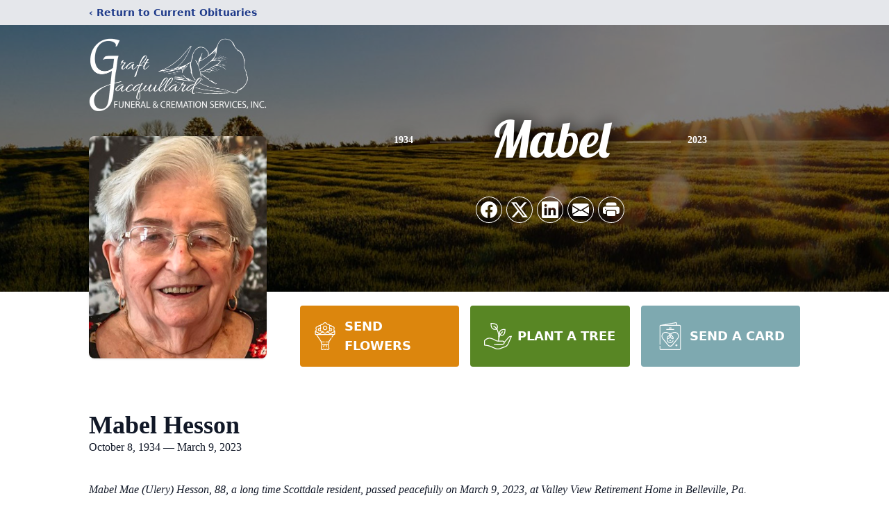

--- FILE ---
content_type: text/html; charset=utf-8
request_url: https://www.google.com/recaptcha/enterprise/anchor?ar=1&k=6LdH0QglAAAAAMhFS9lDeO78G9f79TQOlrxBNmm6&co=aHR0cHM6Ly93d3cuZ2pmdW5lcmFsLmNvbTo0NDM.&hl=en&type=image&v=PoyoqOPhxBO7pBk68S4YbpHZ&theme=light&size=invisible&badge=bottomright&anchor-ms=20000&execute-ms=30000&cb=sdj1k9xep6bd
body_size: 48598
content:
<!DOCTYPE HTML><html dir="ltr" lang="en"><head><meta http-equiv="Content-Type" content="text/html; charset=UTF-8">
<meta http-equiv="X-UA-Compatible" content="IE=edge">
<title>reCAPTCHA</title>
<style type="text/css">
/* cyrillic-ext */
@font-face {
  font-family: 'Roboto';
  font-style: normal;
  font-weight: 400;
  font-stretch: 100%;
  src: url(//fonts.gstatic.com/s/roboto/v48/KFO7CnqEu92Fr1ME7kSn66aGLdTylUAMa3GUBHMdazTgWw.woff2) format('woff2');
  unicode-range: U+0460-052F, U+1C80-1C8A, U+20B4, U+2DE0-2DFF, U+A640-A69F, U+FE2E-FE2F;
}
/* cyrillic */
@font-face {
  font-family: 'Roboto';
  font-style: normal;
  font-weight: 400;
  font-stretch: 100%;
  src: url(//fonts.gstatic.com/s/roboto/v48/KFO7CnqEu92Fr1ME7kSn66aGLdTylUAMa3iUBHMdazTgWw.woff2) format('woff2');
  unicode-range: U+0301, U+0400-045F, U+0490-0491, U+04B0-04B1, U+2116;
}
/* greek-ext */
@font-face {
  font-family: 'Roboto';
  font-style: normal;
  font-weight: 400;
  font-stretch: 100%;
  src: url(//fonts.gstatic.com/s/roboto/v48/KFO7CnqEu92Fr1ME7kSn66aGLdTylUAMa3CUBHMdazTgWw.woff2) format('woff2');
  unicode-range: U+1F00-1FFF;
}
/* greek */
@font-face {
  font-family: 'Roboto';
  font-style: normal;
  font-weight: 400;
  font-stretch: 100%;
  src: url(//fonts.gstatic.com/s/roboto/v48/KFO7CnqEu92Fr1ME7kSn66aGLdTylUAMa3-UBHMdazTgWw.woff2) format('woff2');
  unicode-range: U+0370-0377, U+037A-037F, U+0384-038A, U+038C, U+038E-03A1, U+03A3-03FF;
}
/* math */
@font-face {
  font-family: 'Roboto';
  font-style: normal;
  font-weight: 400;
  font-stretch: 100%;
  src: url(//fonts.gstatic.com/s/roboto/v48/KFO7CnqEu92Fr1ME7kSn66aGLdTylUAMawCUBHMdazTgWw.woff2) format('woff2');
  unicode-range: U+0302-0303, U+0305, U+0307-0308, U+0310, U+0312, U+0315, U+031A, U+0326-0327, U+032C, U+032F-0330, U+0332-0333, U+0338, U+033A, U+0346, U+034D, U+0391-03A1, U+03A3-03A9, U+03B1-03C9, U+03D1, U+03D5-03D6, U+03F0-03F1, U+03F4-03F5, U+2016-2017, U+2034-2038, U+203C, U+2040, U+2043, U+2047, U+2050, U+2057, U+205F, U+2070-2071, U+2074-208E, U+2090-209C, U+20D0-20DC, U+20E1, U+20E5-20EF, U+2100-2112, U+2114-2115, U+2117-2121, U+2123-214F, U+2190, U+2192, U+2194-21AE, U+21B0-21E5, U+21F1-21F2, U+21F4-2211, U+2213-2214, U+2216-22FF, U+2308-230B, U+2310, U+2319, U+231C-2321, U+2336-237A, U+237C, U+2395, U+239B-23B7, U+23D0, U+23DC-23E1, U+2474-2475, U+25AF, U+25B3, U+25B7, U+25BD, U+25C1, U+25CA, U+25CC, U+25FB, U+266D-266F, U+27C0-27FF, U+2900-2AFF, U+2B0E-2B11, U+2B30-2B4C, U+2BFE, U+3030, U+FF5B, U+FF5D, U+1D400-1D7FF, U+1EE00-1EEFF;
}
/* symbols */
@font-face {
  font-family: 'Roboto';
  font-style: normal;
  font-weight: 400;
  font-stretch: 100%;
  src: url(//fonts.gstatic.com/s/roboto/v48/KFO7CnqEu92Fr1ME7kSn66aGLdTylUAMaxKUBHMdazTgWw.woff2) format('woff2');
  unicode-range: U+0001-000C, U+000E-001F, U+007F-009F, U+20DD-20E0, U+20E2-20E4, U+2150-218F, U+2190, U+2192, U+2194-2199, U+21AF, U+21E6-21F0, U+21F3, U+2218-2219, U+2299, U+22C4-22C6, U+2300-243F, U+2440-244A, U+2460-24FF, U+25A0-27BF, U+2800-28FF, U+2921-2922, U+2981, U+29BF, U+29EB, U+2B00-2BFF, U+4DC0-4DFF, U+FFF9-FFFB, U+10140-1018E, U+10190-1019C, U+101A0, U+101D0-101FD, U+102E0-102FB, U+10E60-10E7E, U+1D2C0-1D2D3, U+1D2E0-1D37F, U+1F000-1F0FF, U+1F100-1F1AD, U+1F1E6-1F1FF, U+1F30D-1F30F, U+1F315, U+1F31C, U+1F31E, U+1F320-1F32C, U+1F336, U+1F378, U+1F37D, U+1F382, U+1F393-1F39F, U+1F3A7-1F3A8, U+1F3AC-1F3AF, U+1F3C2, U+1F3C4-1F3C6, U+1F3CA-1F3CE, U+1F3D4-1F3E0, U+1F3ED, U+1F3F1-1F3F3, U+1F3F5-1F3F7, U+1F408, U+1F415, U+1F41F, U+1F426, U+1F43F, U+1F441-1F442, U+1F444, U+1F446-1F449, U+1F44C-1F44E, U+1F453, U+1F46A, U+1F47D, U+1F4A3, U+1F4B0, U+1F4B3, U+1F4B9, U+1F4BB, U+1F4BF, U+1F4C8-1F4CB, U+1F4D6, U+1F4DA, U+1F4DF, U+1F4E3-1F4E6, U+1F4EA-1F4ED, U+1F4F7, U+1F4F9-1F4FB, U+1F4FD-1F4FE, U+1F503, U+1F507-1F50B, U+1F50D, U+1F512-1F513, U+1F53E-1F54A, U+1F54F-1F5FA, U+1F610, U+1F650-1F67F, U+1F687, U+1F68D, U+1F691, U+1F694, U+1F698, U+1F6AD, U+1F6B2, U+1F6B9-1F6BA, U+1F6BC, U+1F6C6-1F6CF, U+1F6D3-1F6D7, U+1F6E0-1F6EA, U+1F6F0-1F6F3, U+1F6F7-1F6FC, U+1F700-1F7FF, U+1F800-1F80B, U+1F810-1F847, U+1F850-1F859, U+1F860-1F887, U+1F890-1F8AD, U+1F8B0-1F8BB, U+1F8C0-1F8C1, U+1F900-1F90B, U+1F93B, U+1F946, U+1F984, U+1F996, U+1F9E9, U+1FA00-1FA6F, U+1FA70-1FA7C, U+1FA80-1FA89, U+1FA8F-1FAC6, U+1FACE-1FADC, U+1FADF-1FAE9, U+1FAF0-1FAF8, U+1FB00-1FBFF;
}
/* vietnamese */
@font-face {
  font-family: 'Roboto';
  font-style: normal;
  font-weight: 400;
  font-stretch: 100%;
  src: url(//fonts.gstatic.com/s/roboto/v48/KFO7CnqEu92Fr1ME7kSn66aGLdTylUAMa3OUBHMdazTgWw.woff2) format('woff2');
  unicode-range: U+0102-0103, U+0110-0111, U+0128-0129, U+0168-0169, U+01A0-01A1, U+01AF-01B0, U+0300-0301, U+0303-0304, U+0308-0309, U+0323, U+0329, U+1EA0-1EF9, U+20AB;
}
/* latin-ext */
@font-face {
  font-family: 'Roboto';
  font-style: normal;
  font-weight: 400;
  font-stretch: 100%;
  src: url(//fonts.gstatic.com/s/roboto/v48/KFO7CnqEu92Fr1ME7kSn66aGLdTylUAMa3KUBHMdazTgWw.woff2) format('woff2');
  unicode-range: U+0100-02BA, U+02BD-02C5, U+02C7-02CC, U+02CE-02D7, U+02DD-02FF, U+0304, U+0308, U+0329, U+1D00-1DBF, U+1E00-1E9F, U+1EF2-1EFF, U+2020, U+20A0-20AB, U+20AD-20C0, U+2113, U+2C60-2C7F, U+A720-A7FF;
}
/* latin */
@font-face {
  font-family: 'Roboto';
  font-style: normal;
  font-weight: 400;
  font-stretch: 100%;
  src: url(//fonts.gstatic.com/s/roboto/v48/KFO7CnqEu92Fr1ME7kSn66aGLdTylUAMa3yUBHMdazQ.woff2) format('woff2');
  unicode-range: U+0000-00FF, U+0131, U+0152-0153, U+02BB-02BC, U+02C6, U+02DA, U+02DC, U+0304, U+0308, U+0329, U+2000-206F, U+20AC, U+2122, U+2191, U+2193, U+2212, U+2215, U+FEFF, U+FFFD;
}
/* cyrillic-ext */
@font-face {
  font-family: 'Roboto';
  font-style: normal;
  font-weight: 500;
  font-stretch: 100%;
  src: url(//fonts.gstatic.com/s/roboto/v48/KFO7CnqEu92Fr1ME7kSn66aGLdTylUAMa3GUBHMdazTgWw.woff2) format('woff2');
  unicode-range: U+0460-052F, U+1C80-1C8A, U+20B4, U+2DE0-2DFF, U+A640-A69F, U+FE2E-FE2F;
}
/* cyrillic */
@font-face {
  font-family: 'Roboto';
  font-style: normal;
  font-weight: 500;
  font-stretch: 100%;
  src: url(//fonts.gstatic.com/s/roboto/v48/KFO7CnqEu92Fr1ME7kSn66aGLdTylUAMa3iUBHMdazTgWw.woff2) format('woff2');
  unicode-range: U+0301, U+0400-045F, U+0490-0491, U+04B0-04B1, U+2116;
}
/* greek-ext */
@font-face {
  font-family: 'Roboto';
  font-style: normal;
  font-weight: 500;
  font-stretch: 100%;
  src: url(//fonts.gstatic.com/s/roboto/v48/KFO7CnqEu92Fr1ME7kSn66aGLdTylUAMa3CUBHMdazTgWw.woff2) format('woff2');
  unicode-range: U+1F00-1FFF;
}
/* greek */
@font-face {
  font-family: 'Roboto';
  font-style: normal;
  font-weight: 500;
  font-stretch: 100%;
  src: url(//fonts.gstatic.com/s/roboto/v48/KFO7CnqEu92Fr1ME7kSn66aGLdTylUAMa3-UBHMdazTgWw.woff2) format('woff2');
  unicode-range: U+0370-0377, U+037A-037F, U+0384-038A, U+038C, U+038E-03A1, U+03A3-03FF;
}
/* math */
@font-face {
  font-family: 'Roboto';
  font-style: normal;
  font-weight: 500;
  font-stretch: 100%;
  src: url(//fonts.gstatic.com/s/roboto/v48/KFO7CnqEu92Fr1ME7kSn66aGLdTylUAMawCUBHMdazTgWw.woff2) format('woff2');
  unicode-range: U+0302-0303, U+0305, U+0307-0308, U+0310, U+0312, U+0315, U+031A, U+0326-0327, U+032C, U+032F-0330, U+0332-0333, U+0338, U+033A, U+0346, U+034D, U+0391-03A1, U+03A3-03A9, U+03B1-03C9, U+03D1, U+03D5-03D6, U+03F0-03F1, U+03F4-03F5, U+2016-2017, U+2034-2038, U+203C, U+2040, U+2043, U+2047, U+2050, U+2057, U+205F, U+2070-2071, U+2074-208E, U+2090-209C, U+20D0-20DC, U+20E1, U+20E5-20EF, U+2100-2112, U+2114-2115, U+2117-2121, U+2123-214F, U+2190, U+2192, U+2194-21AE, U+21B0-21E5, U+21F1-21F2, U+21F4-2211, U+2213-2214, U+2216-22FF, U+2308-230B, U+2310, U+2319, U+231C-2321, U+2336-237A, U+237C, U+2395, U+239B-23B7, U+23D0, U+23DC-23E1, U+2474-2475, U+25AF, U+25B3, U+25B7, U+25BD, U+25C1, U+25CA, U+25CC, U+25FB, U+266D-266F, U+27C0-27FF, U+2900-2AFF, U+2B0E-2B11, U+2B30-2B4C, U+2BFE, U+3030, U+FF5B, U+FF5D, U+1D400-1D7FF, U+1EE00-1EEFF;
}
/* symbols */
@font-face {
  font-family: 'Roboto';
  font-style: normal;
  font-weight: 500;
  font-stretch: 100%;
  src: url(//fonts.gstatic.com/s/roboto/v48/KFO7CnqEu92Fr1ME7kSn66aGLdTylUAMaxKUBHMdazTgWw.woff2) format('woff2');
  unicode-range: U+0001-000C, U+000E-001F, U+007F-009F, U+20DD-20E0, U+20E2-20E4, U+2150-218F, U+2190, U+2192, U+2194-2199, U+21AF, U+21E6-21F0, U+21F3, U+2218-2219, U+2299, U+22C4-22C6, U+2300-243F, U+2440-244A, U+2460-24FF, U+25A0-27BF, U+2800-28FF, U+2921-2922, U+2981, U+29BF, U+29EB, U+2B00-2BFF, U+4DC0-4DFF, U+FFF9-FFFB, U+10140-1018E, U+10190-1019C, U+101A0, U+101D0-101FD, U+102E0-102FB, U+10E60-10E7E, U+1D2C0-1D2D3, U+1D2E0-1D37F, U+1F000-1F0FF, U+1F100-1F1AD, U+1F1E6-1F1FF, U+1F30D-1F30F, U+1F315, U+1F31C, U+1F31E, U+1F320-1F32C, U+1F336, U+1F378, U+1F37D, U+1F382, U+1F393-1F39F, U+1F3A7-1F3A8, U+1F3AC-1F3AF, U+1F3C2, U+1F3C4-1F3C6, U+1F3CA-1F3CE, U+1F3D4-1F3E0, U+1F3ED, U+1F3F1-1F3F3, U+1F3F5-1F3F7, U+1F408, U+1F415, U+1F41F, U+1F426, U+1F43F, U+1F441-1F442, U+1F444, U+1F446-1F449, U+1F44C-1F44E, U+1F453, U+1F46A, U+1F47D, U+1F4A3, U+1F4B0, U+1F4B3, U+1F4B9, U+1F4BB, U+1F4BF, U+1F4C8-1F4CB, U+1F4D6, U+1F4DA, U+1F4DF, U+1F4E3-1F4E6, U+1F4EA-1F4ED, U+1F4F7, U+1F4F9-1F4FB, U+1F4FD-1F4FE, U+1F503, U+1F507-1F50B, U+1F50D, U+1F512-1F513, U+1F53E-1F54A, U+1F54F-1F5FA, U+1F610, U+1F650-1F67F, U+1F687, U+1F68D, U+1F691, U+1F694, U+1F698, U+1F6AD, U+1F6B2, U+1F6B9-1F6BA, U+1F6BC, U+1F6C6-1F6CF, U+1F6D3-1F6D7, U+1F6E0-1F6EA, U+1F6F0-1F6F3, U+1F6F7-1F6FC, U+1F700-1F7FF, U+1F800-1F80B, U+1F810-1F847, U+1F850-1F859, U+1F860-1F887, U+1F890-1F8AD, U+1F8B0-1F8BB, U+1F8C0-1F8C1, U+1F900-1F90B, U+1F93B, U+1F946, U+1F984, U+1F996, U+1F9E9, U+1FA00-1FA6F, U+1FA70-1FA7C, U+1FA80-1FA89, U+1FA8F-1FAC6, U+1FACE-1FADC, U+1FADF-1FAE9, U+1FAF0-1FAF8, U+1FB00-1FBFF;
}
/* vietnamese */
@font-face {
  font-family: 'Roboto';
  font-style: normal;
  font-weight: 500;
  font-stretch: 100%;
  src: url(//fonts.gstatic.com/s/roboto/v48/KFO7CnqEu92Fr1ME7kSn66aGLdTylUAMa3OUBHMdazTgWw.woff2) format('woff2');
  unicode-range: U+0102-0103, U+0110-0111, U+0128-0129, U+0168-0169, U+01A0-01A1, U+01AF-01B0, U+0300-0301, U+0303-0304, U+0308-0309, U+0323, U+0329, U+1EA0-1EF9, U+20AB;
}
/* latin-ext */
@font-face {
  font-family: 'Roboto';
  font-style: normal;
  font-weight: 500;
  font-stretch: 100%;
  src: url(//fonts.gstatic.com/s/roboto/v48/KFO7CnqEu92Fr1ME7kSn66aGLdTylUAMa3KUBHMdazTgWw.woff2) format('woff2');
  unicode-range: U+0100-02BA, U+02BD-02C5, U+02C7-02CC, U+02CE-02D7, U+02DD-02FF, U+0304, U+0308, U+0329, U+1D00-1DBF, U+1E00-1E9F, U+1EF2-1EFF, U+2020, U+20A0-20AB, U+20AD-20C0, U+2113, U+2C60-2C7F, U+A720-A7FF;
}
/* latin */
@font-face {
  font-family: 'Roboto';
  font-style: normal;
  font-weight: 500;
  font-stretch: 100%;
  src: url(//fonts.gstatic.com/s/roboto/v48/KFO7CnqEu92Fr1ME7kSn66aGLdTylUAMa3yUBHMdazQ.woff2) format('woff2');
  unicode-range: U+0000-00FF, U+0131, U+0152-0153, U+02BB-02BC, U+02C6, U+02DA, U+02DC, U+0304, U+0308, U+0329, U+2000-206F, U+20AC, U+2122, U+2191, U+2193, U+2212, U+2215, U+FEFF, U+FFFD;
}
/* cyrillic-ext */
@font-face {
  font-family: 'Roboto';
  font-style: normal;
  font-weight: 900;
  font-stretch: 100%;
  src: url(//fonts.gstatic.com/s/roboto/v48/KFO7CnqEu92Fr1ME7kSn66aGLdTylUAMa3GUBHMdazTgWw.woff2) format('woff2');
  unicode-range: U+0460-052F, U+1C80-1C8A, U+20B4, U+2DE0-2DFF, U+A640-A69F, U+FE2E-FE2F;
}
/* cyrillic */
@font-face {
  font-family: 'Roboto';
  font-style: normal;
  font-weight: 900;
  font-stretch: 100%;
  src: url(//fonts.gstatic.com/s/roboto/v48/KFO7CnqEu92Fr1ME7kSn66aGLdTylUAMa3iUBHMdazTgWw.woff2) format('woff2');
  unicode-range: U+0301, U+0400-045F, U+0490-0491, U+04B0-04B1, U+2116;
}
/* greek-ext */
@font-face {
  font-family: 'Roboto';
  font-style: normal;
  font-weight: 900;
  font-stretch: 100%;
  src: url(//fonts.gstatic.com/s/roboto/v48/KFO7CnqEu92Fr1ME7kSn66aGLdTylUAMa3CUBHMdazTgWw.woff2) format('woff2');
  unicode-range: U+1F00-1FFF;
}
/* greek */
@font-face {
  font-family: 'Roboto';
  font-style: normal;
  font-weight: 900;
  font-stretch: 100%;
  src: url(//fonts.gstatic.com/s/roboto/v48/KFO7CnqEu92Fr1ME7kSn66aGLdTylUAMa3-UBHMdazTgWw.woff2) format('woff2');
  unicode-range: U+0370-0377, U+037A-037F, U+0384-038A, U+038C, U+038E-03A1, U+03A3-03FF;
}
/* math */
@font-face {
  font-family: 'Roboto';
  font-style: normal;
  font-weight: 900;
  font-stretch: 100%;
  src: url(//fonts.gstatic.com/s/roboto/v48/KFO7CnqEu92Fr1ME7kSn66aGLdTylUAMawCUBHMdazTgWw.woff2) format('woff2');
  unicode-range: U+0302-0303, U+0305, U+0307-0308, U+0310, U+0312, U+0315, U+031A, U+0326-0327, U+032C, U+032F-0330, U+0332-0333, U+0338, U+033A, U+0346, U+034D, U+0391-03A1, U+03A3-03A9, U+03B1-03C9, U+03D1, U+03D5-03D6, U+03F0-03F1, U+03F4-03F5, U+2016-2017, U+2034-2038, U+203C, U+2040, U+2043, U+2047, U+2050, U+2057, U+205F, U+2070-2071, U+2074-208E, U+2090-209C, U+20D0-20DC, U+20E1, U+20E5-20EF, U+2100-2112, U+2114-2115, U+2117-2121, U+2123-214F, U+2190, U+2192, U+2194-21AE, U+21B0-21E5, U+21F1-21F2, U+21F4-2211, U+2213-2214, U+2216-22FF, U+2308-230B, U+2310, U+2319, U+231C-2321, U+2336-237A, U+237C, U+2395, U+239B-23B7, U+23D0, U+23DC-23E1, U+2474-2475, U+25AF, U+25B3, U+25B7, U+25BD, U+25C1, U+25CA, U+25CC, U+25FB, U+266D-266F, U+27C0-27FF, U+2900-2AFF, U+2B0E-2B11, U+2B30-2B4C, U+2BFE, U+3030, U+FF5B, U+FF5D, U+1D400-1D7FF, U+1EE00-1EEFF;
}
/* symbols */
@font-face {
  font-family: 'Roboto';
  font-style: normal;
  font-weight: 900;
  font-stretch: 100%;
  src: url(//fonts.gstatic.com/s/roboto/v48/KFO7CnqEu92Fr1ME7kSn66aGLdTylUAMaxKUBHMdazTgWw.woff2) format('woff2');
  unicode-range: U+0001-000C, U+000E-001F, U+007F-009F, U+20DD-20E0, U+20E2-20E4, U+2150-218F, U+2190, U+2192, U+2194-2199, U+21AF, U+21E6-21F0, U+21F3, U+2218-2219, U+2299, U+22C4-22C6, U+2300-243F, U+2440-244A, U+2460-24FF, U+25A0-27BF, U+2800-28FF, U+2921-2922, U+2981, U+29BF, U+29EB, U+2B00-2BFF, U+4DC0-4DFF, U+FFF9-FFFB, U+10140-1018E, U+10190-1019C, U+101A0, U+101D0-101FD, U+102E0-102FB, U+10E60-10E7E, U+1D2C0-1D2D3, U+1D2E0-1D37F, U+1F000-1F0FF, U+1F100-1F1AD, U+1F1E6-1F1FF, U+1F30D-1F30F, U+1F315, U+1F31C, U+1F31E, U+1F320-1F32C, U+1F336, U+1F378, U+1F37D, U+1F382, U+1F393-1F39F, U+1F3A7-1F3A8, U+1F3AC-1F3AF, U+1F3C2, U+1F3C4-1F3C6, U+1F3CA-1F3CE, U+1F3D4-1F3E0, U+1F3ED, U+1F3F1-1F3F3, U+1F3F5-1F3F7, U+1F408, U+1F415, U+1F41F, U+1F426, U+1F43F, U+1F441-1F442, U+1F444, U+1F446-1F449, U+1F44C-1F44E, U+1F453, U+1F46A, U+1F47D, U+1F4A3, U+1F4B0, U+1F4B3, U+1F4B9, U+1F4BB, U+1F4BF, U+1F4C8-1F4CB, U+1F4D6, U+1F4DA, U+1F4DF, U+1F4E3-1F4E6, U+1F4EA-1F4ED, U+1F4F7, U+1F4F9-1F4FB, U+1F4FD-1F4FE, U+1F503, U+1F507-1F50B, U+1F50D, U+1F512-1F513, U+1F53E-1F54A, U+1F54F-1F5FA, U+1F610, U+1F650-1F67F, U+1F687, U+1F68D, U+1F691, U+1F694, U+1F698, U+1F6AD, U+1F6B2, U+1F6B9-1F6BA, U+1F6BC, U+1F6C6-1F6CF, U+1F6D3-1F6D7, U+1F6E0-1F6EA, U+1F6F0-1F6F3, U+1F6F7-1F6FC, U+1F700-1F7FF, U+1F800-1F80B, U+1F810-1F847, U+1F850-1F859, U+1F860-1F887, U+1F890-1F8AD, U+1F8B0-1F8BB, U+1F8C0-1F8C1, U+1F900-1F90B, U+1F93B, U+1F946, U+1F984, U+1F996, U+1F9E9, U+1FA00-1FA6F, U+1FA70-1FA7C, U+1FA80-1FA89, U+1FA8F-1FAC6, U+1FACE-1FADC, U+1FADF-1FAE9, U+1FAF0-1FAF8, U+1FB00-1FBFF;
}
/* vietnamese */
@font-face {
  font-family: 'Roboto';
  font-style: normal;
  font-weight: 900;
  font-stretch: 100%;
  src: url(//fonts.gstatic.com/s/roboto/v48/KFO7CnqEu92Fr1ME7kSn66aGLdTylUAMa3OUBHMdazTgWw.woff2) format('woff2');
  unicode-range: U+0102-0103, U+0110-0111, U+0128-0129, U+0168-0169, U+01A0-01A1, U+01AF-01B0, U+0300-0301, U+0303-0304, U+0308-0309, U+0323, U+0329, U+1EA0-1EF9, U+20AB;
}
/* latin-ext */
@font-face {
  font-family: 'Roboto';
  font-style: normal;
  font-weight: 900;
  font-stretch: 100%;
  src: url(//fonts.gstatic.com/s/roboto/v48/KFO7CnqEu92Fr1ME7kSn66aGLdTylUAMa3KUBHMdazTgWw.woff2) format('woff2');
  unicode-range: U+0100-02BA, U+02BD-02C5, U+02C7-02CC, U+02CE-02D7, U+02DD-02FF, U+0304, U+0308, U+0329, U+1D00-1DBF, U+1E00-1E9F, U+1EF2-1EFF, U+2020, U+20A0-20AB, U+20AD-20C0, U+2113, U+2C60-2C7F, U+A720-A7FF;
}
/* latin */
@font-face {
  font-family: 'Roboto';
  font-style: normal;
  font-weight: 900;
  font-stretch: 100%;
  src: url(//fonts.gstatic.com/s/roboto/v48/KFO7CnqEu92Fr1ME7kSn66aGLdTylUAMa3yUBHMdazQ.woff2) format('woff2');
  unicode-range: U+0000-00FF, U+0131, U+0152-0153, U+02BB-02BC, U+02C6, U+02DA, U+02DC, U+0304, U+0308, U+0329, U+2000-206F, U+20AC, U+2122, U+2191, U+2193, U+2212, U+2215, U+FEFF, U+FFFD;
}

</style>
<link rel="stylesheet" type="text/css" href="https://www.gstatic.com/recaptcha/releases/PoyoqOPhxBO7pBk68S4YbpHZ/styles__ltr.css">
<script nonce="du4No4HD0wuS6HdwQSyQxA" type="text/javascript">window['__recaptcha_api'] = 'https://www.google.com/recaptcha/enterprise/';</script>
<script type="text/javascript" src="https://www.gstatic.com/recaptcha/releases/PoyoqOPhxBO7pBk68S4YbpHZ/recaptcha__en.js" nonce="du4No4HD0wuS6HdwQSyQxA">
      
    </script></head>
<body><div id="rc-anchor-alert" class="rc-anchor-alert"></div>
<input type="hidden" id="recaptcha-token" value="[base64]">
<script type="text/javascript" nonce="du4No4HD0wuS6HdwQSyQxA">
      recaptcha.anchor.Main.init("[\x22ainput\x22,[\x22bgdata\x22,\x22\x22,\[base64]/[base64]/[base64]/[base64]/[base64]/[base64]/KGcoTywyNTMsTy5PKSxVRyhPLEMpKTpnKE8sMjUzLEMpLE8pKSxsKSksTykpfSxieT1mdW5jdGlvbihDLE8sdSxsKXtmb3IobD0odT1SKEMpLDApO08+MDtPLS0pbD1sPDw4fFooQyk7ZyhDLHUsbCl9LFVHPWZ1bmN0aW9uKEMsTyl7Qy5pLmxlbmd0aD4xMDQ/[base64]/[base64]/[base64]/[base64]/[base64]/[base64]/[base64]\\u003d\x22,\[base64]\\u003d\\u003d\x22,\[base64]/DqcOewpzCtcKKAhbDq2jDvcO3DMO8w65ib0UHfwXDq0lVwq/Dm0x+bMOjwrHCrcOOXh8lwrIowrDDqzrDqFQ9wo8ZTMOWMB91w7TDilDCoydcc2rCpwxhasKGLMOXwpTDi1McwoVOWcOrw6TDt8KjC8K7w7DDhsKpw4p/w6EtecKQwr/DtsKgGRlpasO/cMOIDcOHwqZ4Y01Bwpkzw60ofhYCLyTDk0V5AcKhem8JW2k/[base64]/DnEtbNixkN8Obw5tKEMO+WzYYD0ArWMKVccOzwqImw6MowodVZ8OyDMKkJ8Oic3vCuCN9w5hYw5vCv8KQVxp1dsK/[base64]/[base64]/Ci3nDr8OCN8Ogw5XDmcO6QiMNSSN/[base64]/[base64]/RMKWw53CkMKjBA/DhWtjSzPDhR/DsMKFwp7CqRzCoMKDw6vCrk3CqT/DoGtwWMO2PlUlW2nDlyUeXyAFwr/CvcO5U2xMZmHDs8KYwoAuCjMdWAHClcOewpnDi8KUw5vCrjjDu8Oiw4TCiXglwp7DucOCwrnCssKoeiTDg8K8wq5Cw7sxwrTDusO/[base64]/[base64]/[base64]/DpcKcw7FRPMK4MRQSwpZsacKRw4zDhgkEwrrDqE0two8hwrzDrcOJwrjChcKEw4TDrHBDwq3CqD0LKxbCmsKrwoQfHUFSI2bCkkXCnF9mwpRUwrbDk3EFwr3CqD/DkmXClMKgTBvDtTfDvTtiKBnCicOzeXYTw5fDhHjDvDnDqlVnw7nDl8KEwqHDgyt2w6U2EsKSKsOsw73Cv8OrX8O4ZMOJwo3CtMKwK8OnA8OVBMOtwpzCu8KUw4ApwpLDuiQfw79uwrgBw5QOwrjDuzzDmDXDp8OMwo3Cvm9Pwq7Du8OlOFV7w4/Dl2rCiyPDnX/[base64]/BHo4w6kJYC7DoMOrJRVtwqLDuXDDs8KdwozClsK6wr7DnMKQIsKoQcOTwp1+Jj9nPznCj8K7ZcO5asK3JcKDwrHDuD7DmQDClW5PZ3VfAcKRQjHDsBTDil/DscOjB8OlKcOLwooac2rDnsKgwpvDl8K+GsOowohcw4vCgF7CvQUBBlBRw6vDp8O1w7LDmcKnwo5jwoRMKcOIRQTDocK/wrkRwrjCuTXCgXY0wpDDlGBzJcKlw5DDtBhUwpoQJsKmw4JZPXFydgJZYcK7ZCMRSMOuwpYVYG5bw61/woDDlcO9ZMOUw47DiRfChcKdCsKiw7I3KsK8wp1Nwr0DJsOPdsO3ElHCqmjCiUDCj8K3PsOywpBZdMK/[base64]/MsKQwrjCn3xHNAXDgMKoAD/[base64]/Cr8OsN8OXX19/KMOlw7txwpjDsBbDol5gwovCvMOrXcO5CVTCkzRcw6sBw6/DisKvD0zCgWIkEsO1w7XCqcOoacOqw7nCvkzDjBcVD8KEcTlFXMKTQ8KxwqEFwpUPwpjCncOjw57Ch3N2w6zDgFwlYMOQwrk0J8K/P2YPb8OIw5LDp8OGw5DDvVLDgsKqwovDl3rDuF/DgAzDjMOwCA/DpxTCsw7DvjtLw6l0wqlGwr7DkzE3wqLCvWd/[base64]/wqkZw6xmwrzCtxvDr8KRPlHDv8K7wr5iw4BwAMOywpTCgnlxKMKNwqJaXE/[base64]/JTV2Dg0yO2FRwqDCjcOvAlxpwqLDkyhQw4d3UMK2wpvCs8OEw7DDrxsiYAdLVjFUUkhow6DCmAY3CcKVw7Mgw5jDgDdSecOaUMKVd8OfwoHDlsOCHUd3SiPDlVl2E8OXGlXCvwwhwqfDt8OjQsKSw63Dj0jDp8K/w7JWw7FRacKjwqfDscOVw796w6jDkcKnwpnDpg/[base64]/[base64]/Cj3XDqcK7wrh+WMKww4s5FyRPwpxiPcO4EcO7w5kWYMK4bjsrworCv8KowoJyw6rDq8OqHVHCl27Cs00fL8OTwrp3wqrCtVs9S2ATb2okwoUJJkFUf8O+JAsTE2bDlsKgLsKCwr7CiMOdw4zDmBAiLsKQwpPDnhIbEMOUw4ZsBHXCix0gZUVqw5rDlcO0w5XDsk/DsQ4dI8KAbUkUwpvDtGxmwqnDmQHCrmtlwpvCoDFPXzTDoD4ywoDDl37CjcK1w5wRCsK0wotYAw3DpyHCvEcENcOpw7ttVsOVGksmEGklFDzChER8FsOOL8OcwqkWCGkNwrM/wpXCoHdHO8OrcsKoZD7DrS9rb8Ocw5HCksO/M8OVw7Rgw6/[base64]/DicOcwqxOHMK6XUHCjcOXwpjDvgRFX8OQw4p0w4TDgBMxwo/Dh8K5w4/CncKiw70HwpjCuMO6woUxIh1WVEAPbg3CqyBIGnMLXi5KwpA9w4FYWsOjw4cDECHDo8KaPcKBwrIXw6FTw6bCrsKJPXYQLmbCjWgXwoPDkAoIw5PDh8OIeMKwKj/[base64]/CrhB6w4TDksKAC8KKwrN1DsK5wpTDsMOww6XDqT/CnMK2w7BTciLCmMKbccK4NMKieztwNBsTJgnCoMObw4HCoBLCrsKLwp5yVcOBwo1DUcKbaMObdMOfekjDhRrCtsKxMkPDh8KvWmYgS8KEAg9EQcKpRXzDq8K/[base64]/[base64]/DvGTDvWlSdcOTwrTDpsKjHgLDu1Nww5HDv8OcwoBHGVnDsMKNZMKAPcOmwq55MDbCtcKhSD7DucOvK2VHUsOfw7DCqDTCvcKFw7LCsAfChkcZw4/DgcOJV8Kgw6DDucKFw5HDqhjDlQAIYsOsKXjCkHjDiG0GHsKoLioFw6ZEDxAMDsOzwrDCkMOhUcK3w4vDvXwGwoBzwqDClDXDnsObw4BCwo/DvA7DoznDjVtQasOhZWbCuwDDizXDqsOkwrpxw6PChcOAbiLDrz1Nw71FdcKAE0/DgCglQUnDsMKkRHdjwqd3w5N+wqcSwrthTsKuE8OFw4AEw5UnBcK1LMOIwrkKwqLCpH93wrl4w4/[base64]/Di3N8TVfChENTwq/CgELCpsOBLmTDsGxdwrV5BHrCnsKxw4BUw5rCoSgtBAFJwpwwUMOIKXPCrMK2wqUGLcKuHcK5w4pcwpVWwqRYw5XChsKYDjbCphzCpsOdcMKdw7ktw4zDj8KGw63DglXCq0zDpGAAK8Kjw6kewowawpABJcOSBMO/[base64]/CscKfd8KKw5rDpsOpw4Uwwohzw5HCtx0uw5Rvw6xQZsKswq/DjcO/csKWwrXCkS/Ck8KIwrnCpsOoX1rCrcO/w4c6wpxgw5I8wpwzw5DDqBPCu8KMw57ChcKBwpvDnsOlw4VuwqXDrAHDh2tJwovDtXLDn8OqWQ5bDxLCo1bDoChRIlESwp/CnsKdwrnDnMK/AsO5BxIWw5BVw4xuw4/CrsKkw6NdBMOmYlY+BcKnw60zw5UubhpWw5waV8Odwo8uwpbCg8KGw5Mdwr3DtcK3RMOLMsKSGMO6w5fDgsKLwpwteU9eU2ZECsKaw5zCpsKdw5XCpMKowohcwqtNPGsCcwfCgSZ6w6UvE8O1wqzCiCvDgMK6QR/ClMKxw6vCmcKRFsOWw6TDscKyw5bCvE3CulQ4wpzCiMKMwro5w6otw7XCrsOhw7U6VsK+PcO2QsK2w67DqXs0R0EYwrXCkzQywr/[base64]/wpBmwokMWsKKZ8OOw4ALw6kyGBjCjEvCsMKgVMOcMRYKwpA5ecKffirCiBFUbcOJKcKlVcKkfcOcwp7DsMOJw4fDk8KkPMO/WMOmw6/ChXESwrfDnzfDhsOkb0DDn2RaDcKjUcOgw5PDugk2P8OzDsOhw4ESUcOYc0M1YxHDlB4JwrfDi8KYw4Zawp0nY1JOPB/[base64]/[base64]/[base64]/CusOuaRZQw6M9NcKVwrUrw7hdVnINw4jDpRjDnBfDncObQcOGKXXCh2tIfMOdw4DDhsO9w7HCnSVKfAjDvELCl8OAw7fDrD/CixPCrsKZShbDk27Dn3TDkj3CimbDnsKIw7Q2Z8KjR1/[base64]/w4nDssK7YnzDuMOew5UNBcKzw7vCv8OOw6HCtcOzVsO5wo9sw4E4wpfCscKUwpXDiMKZw7DDl8KjwrPCtVp/Sz7CtcOOAsKLDkotwqZ+wqfCssK7w63DpRfClsK6wq3DmDVMBGpLLQ/Cj0nDmsKFw5smwpBCBsK5wojDhMOFw5kAwqYDw6IWw7Fjwq4iI8OGKsKdEcO4b8KUw7k1MsOGQ8O2w7nDjC/CmsOcKXbCo8OMw5V/w4FCd1NefTHDhDRrw5LDv8O/fF0hwpLCsy3DrCQAc8KFW152bBs2HsKCQGM4FcOgKMOgekPDoMOQa2bCiMKxwpFKXkXCosO+wrHDu0rCrUHDsGpMw5vCpsKuIsOocsKOWhrDjcO/YcKUwqPCvTDCqw8ZwrrCoMKrwpjCnU/DulrChcO4C8OBRmZwKcOOw73DkcKBw4Zpw4fDpcOce8OGw7dOwrQbcHzDjcKAw74EextFwqdaEDjCuz/CiR7CvDFxw7gfcsKrwr7DoDJvwr1CG1XDgwDCscKCM05zw74iVsKBwqMrHsK9w60TBX3CjFXCsh5xw6rCq8KiwrJ/[base64]/RcKHHcOCwpAQw6hiOyvCv8Obw4/CgsK3eRUDw68Yw6/Cm8Kad8KZOsOqMcK8PcKPNSIOwr5sanYkKD/ClEQnw7/[base64]/Co8Knw7Ivw6ZfAsOIBhzCsDAPwrfCgsOlwqDCiCDChwUNfsKsW8OYKsO8ScKyJ0vDhCNcOjkWXmTDnQV+wqTCqMOGe8Oiw7oibMOrEsKHKMOAYxJsHCFrMzHDtSYOwrtXw4HDq3NPXMKgw7zDgMOJA8KWw5JMBU9WJMOgwp/CvyXDuzTDl8OvaUtswpUTwpliKcKychLCvsOYw7PDmw3ChkFcw6fDs1jDlwLCuhlTwp/DicO7w6Mkw7sLesOXajnCrMKAM8OHwqvDhS9Ewo/DjMKXKx08RsKyGHoCE8OmfXTChMKYw5vDgjh+MQ5dw5/CgMOIwpd1wrPDqgnCiiBRwq/Cqyt0w6sRCBs1MGjCjcKrw4rCnsKxw7s3Qi/CsD5bwpZ1F8ORYMK9wp7CtioOShbCvkzDkyY8w4kyw4vDtghkUGZCZcKww60fw758wo9LwqbDhxzDvi7CjsKkwonDjj4ZNcKdwq3DmTgjTMOZwp3DnsOMw5HCsUDCkRIHZcKhV8O0M8KHwonCjMKJAzwrwqPCkMOya210HMK3HQbCoU4zwoIFf1JNdsOqTUjDjF/DjMONCMOBVzXCil4ddsKyZ8KGwojCsVhtQsOCwofCiMK3w4PDjCd7w7RnF8Oww68bRE3DrQleEXIYw6JTwolGb8OyFBYcT8KQdGzDrQc7aMO2w5Irw6bCncOoRMKswr/DtcKSwrAXGxjDusK+wrDCoW3CnkcZwoE0wrVrw7bDpHTCrsO5N8Kzw7EROMKcR8KdwoFNNcOdw69Fw5/Cg8KFwr7DrB3Ci0A9acODw6lnEBTCjsOKAsOvWsKfTgtKckjCvcOCCjcTasO8cMOiw7wgPVDDoFgTKjgvwp4Cw4JnB8OjfsOIw5PDkSHCgX9sXXbCuBnDrMKhM8KOYQEbw7cmfWHCmE98wqIJw6nDs8OoJk3CqH/DvsKKV8KYcMOow4oPdcOud8KxW0XDizl7EMKRwprCgwdLw4PDvcOfK8OrTMKeQlRRw7ovw6tjw7JYfAcjJlfDojDCusOSIBVfw4zDqMOmwoLCsDBywpMVwpHDvU/DlwZSw5rCqcKHTMK8Z8Kow5lvVMKfwrg7wobCgcO5QSEfXMOUIMKjw4PDlyJiw7A1wrjCn1fDgk1FC8Ktw6ATwqoAOAHDncOOUkbDukEWRMKAETrDilTCqHfDvyNMfsKsO8Kyw7/CvMKjwp7DpsKATsOYw5zCvEDCjH/DkW8mwoxFw6E+wo8pCMOXwpLDrsOIXMK9wqHCqXPDq8OsQ8KYwrLCmMO1woPDmcK0w5wJwpZxw6IkGADCnlHDv05QDMKSeMOfPMKEwrjCnll5wq98PR/CrRpcw6wCP1nDo8KfwqvDj8Kmwr7DpTtNw5vCt8OhFsOuw6IEw5o6OcKiw6V6OsKowqHCvWTCicKyw7/CgBU4FMKJwppSERjDn8OXLkjDmMOPMAJrSQjDoH/CixdNw5QEU8KHfcONw5PDjsK0DGnDisKawqjDjsKMwoRSw68LMcKNwr7ChcOAwprDnBrCkcK7CTpDUV/DlMOCwoYCDGIewp7Dhl0ybcK2w7dUbsKLWVXCmQLCkHzCh2wHViPDr8Oyw6FxEMOjNBLCh8KlNDdVwrjDgMKqwpfDtH/DuXxqw4ELXcOgZsOETmQWw5rCkF7Dn8KfFT/DsDJLw7bDnsKgwqVVP8OuSgXCkcK4bH3ClVRrQsK+NcKcwojDqsKebsKfbsO6DWZswp3Cl8KVw4LDvMKBJXjDo8O7w5IsIMKVw6PCtMKnw5pPJCrCj8KQLys+TRLDucOAw5LCkMKPQ0wfR8O7HMOFwrEqwq8/[base64]/w5ICDMO1wrgdwrU/bm7CrcO7UcO6woZuSw0zw7DCqMOxOwbCs8Oqw5/DvAvDrsKUHSIfwrtIw5QaUcOLwrEGe17CnwFTw40FYcO2VinCnz3CjB/Ct3R8AsKIBsKFUMO7BMOXNsOXw68yAyVyBGHDuMO8X2nDnMKaw57DmlfCocOgw6JiblLDokrCmQEjwpQ0WcOXWMKwwqw9V1I0ZMO3wpNaCsKxcxLDoSbCvhs+CQc+e8OlwoZ+d8KAwqBJwrZOw7TCilBrwqIIRTvDpcO8csKULA/Dox1pF0nCsUvCo8OgX8O7GhQqGl/DlcOkwrHDrw3DnRY0wqXCoBvCq8OOw43DpcOpS8OUw6TCrMO/EQ81PsOvw7nDt1wvwqjDiWvDlsKVG3PDqktIf3EUw4XCnQXCjsK0w4PCiUZyw5J6w5l9w7QeYhHCkwLChcKwwpzDl8O0HsK0Wn1lYz7Dj8KTHknDqlUSwrbCj35Tw6UGFUMicDRUw7rCisKUJC0MwpXCjnFmw7Mew47DlcOzIjTDksKxwobCrV/DkxxDw5bCk8KaVMK+wpfCkMO2w4NSwoR1NsOHEMKYZ8OFwpzCusKQw7/DhFDCmDDDt8Osa8KBw6zCtMKnUMOnw6YHazjChTfDumxbwp3CuRMsw4/[base64]/[base64]/[base64]/CnQYuWMOwE0PDuAgiOmxeScKVwovCrsOBw7NVK1PClMKNECZKw5BDMXDDj1jCs8K9eMK8asOpSsKRw43CtS/CqmHCv8Kdwrgbw554KcKYwpvCqATDhFLDkn3DnmXDgALCn0LDqwMubVnDqT88ZRJ/AMKuYzPChcOZwqDDh8Khwp1Kw4Etw7DDrlfCu21sYsKTEz0JXgzCoMO8EjjDgsOVwrTDozdAHFbCk8KTwqFiLMOYwrgPw6QfBsK9NEoDEsKew4ZNHSNRwqsEMMOlwo0Xw5AnBcOBNR/DtcOGwrg9wpLCscKXEMKUwpIVQsKSYwTDoSXCoRvCoFxswpEnflINZBvCiF8jcMKvw4NYw7DDosKBwqzClUdGNsO7esK8X2QmVsO1w4wAw7HCsRh6wpgLwqF9wp7CpUBfDQVWPsOQwrrDvQ/DpsKXwojCnXLCsFvDg20kwp3DtThFwo3DhhEXT8OQRH0mOMOoaMKGJn/CrMKLDMOgwqzDuMKkIjhLwqJ2Vzd/wqVAwr/CgcOcw7/[base64]/YMO5Rh8owr4Wwr/CqsKlE8K+XsONwrgZQ8Omwrt+w43CiMOyw6NNw7sVw7XCnz01GibDq8OJasOrwp7Ds8KQKcKeS8KWNFbDlsOowqjCpDJrwoXDjcKYHcO/w70uLMO1w5fCgwJUZ1wWw7ALZ2HDvXdCw7/CgsKAwoUrwo/DsMKVwr/CjsKwKnTChEnCkCzDrcKEw5gZS8KVdsK9wo9FPw3CmEfClGM4wpJwNR3Cv8KOw6jDtCgtKjkYwrEYwrt4wqA5MS3DhB3Do0pnwrEnwrkEw4tzw7zCsm3DtMKAwpbDkcKOThwSw5LDgg7Dk8KTwpfCtzrDpWUHViJswq/DthvCrjoLNcO+eMKsw5gePsKWwpXCmsKbY8OmFFIjaz4NF8KcMMKyw7VYA0DCtsKqwpUsCjkPw4ApYR3Cj3fCiXI6w4/DuMK7EjHCrgEhR8KwOsOfw4DDkiY5w5hpw43CpjNdJMKkwqXCgMOTwrfDgMK1wqJ+OMKTwrwVwrLDqxl2RnMRCsKMwo7Ct8Ojwq3Cp8OlaFsBe01lCMKGwpVMwrVbwqbDosOOw5/Cq059woJrwp3DqcO9w4jCjcOBLxA8wqoXFhphw6/DtBx8wrhXwpvDh8Opwr9LDSk2a8O4w5l6woJLTjNSWMOFw7MZel0VTS3CqTDDpQcDw63CpEfDhMOhOn9pY8Krw7vDlCHCoCYSCQfDh8OzwpAYwp1LHMK5w7PDusKswoDDgMOEwpzCicKiCMOfwrjChw3Du8KQwrA3ZsO1Pl98w7/CtsONw7nDmSfDhEJ4w4PDlmkEw4Bkw6zCuMOwFRLDg8OgwoNOw4TCjTQ/AEjCskDCqsOww73CpMOmEMKkw4IzAsO4w7zDksOqACvCknPDrWNLwpnDvxfCvsKtJjNPK2/ChcOfAsKedBrDmADCnsO1wpEhwqLCsinDmkRbw5fDjF/CoB7DsMOFf8K7wq7DpgQdKkDCmVoPIcKQe8O0TwQNH1bCoUYjUwXCqH14w5JIwqHCkcOqZ8OTwpbCr8ONwrTCnyV2KcKuG2HDsi1gw5DCjcKDWEUpXsKZwqYNw6YLCg/DgsOuWsKBFh3CqWjDo8OBwoZ4N2wXYVBiwoR7wqZswpTDkMKEw4XCnxjCsQBYFMKAw54vKxnCusOxwrlNNRhlwo9TV8O8YSDCjSgKw47Dnj3Ct0gBWmRQOizCulQlwovDtMK0Og1TZcKFwoJrGcKzw6rDsxM9KkxBW8OvQ8O1wo/DrcKVw5cpw4vDgyDDnsK5wq0yw6stw6QveU7DjH9ow6nCs2HDicKiW8Knw4EXw47CvcKQIsKqP8KFwo1sUnPCkCRiHMKEWMO7DsKHwq8dM37Ct8O4QcKVw7zDuMOHwrkoIShXw6/CsMOFCMKzwpBrRUHDpx7CrcOjRMO8KFgIw4HDicKVw6cib8ODwphIbMOww55vB8Kmw4FecsKfYGsOwphsw77CssKiwq/[base64]/CrFvDtkxFNChCM2J0dMKwAzhVw4zCssK7EyQzKMOdAARAwoXDgsOHw6Jrw7TCpF7DvD3Dn8KrAHvDrH49DXR5fUwtw70nw5PCslLCqMOuw7XCiGsMwqzCjmEIw6zCuDIiBiTCmH/Cu8KBw74iw4zCmsO3w6PDrMKzw5N9TQg6IcKSJ0lvwo/CmMKVaMOSCsOQR8KQw6XCk3cRHcO/LsOGwq8iwpnDrnTDqVHDo8O7w73DmV1SFMOQGXptfjHCmcOVw6QTwpPCvMOwfG3ChlQFfcOMw6tFw6swwqo7wqjDv8KZX1fDj8KOwo/CnWjCpMKmQcObwpJvw7fDm2rCqsK7FcKcYnttF8KQwq/Dp0toa8K/Z8KPwoUqQ8OoDgo7PMOSKMOCw6fDsBJuF1skw5nDmsOgRHzCscKQw5bCqRzCsVrCkijCpmxpwo/CqcONwoTDtQcxV09Jw40rbsKBwrZRwqrDqTbCk1DDv1EaUiTCoMOyw7rDncOuCTbDuCXDg33Dli/CjsOuYcKuC8O/wqp0FMOGw6wvdsKvwooqbcKtw6Z0ZXhVdXvCusOdABvClgnCtmvCnCHCoEpzB8KCe045w5rDvMKyw6U/wq51NsK4AhHDuX7CisKxwqxsXX7DmcOOwqpgXcORwpLDscK/bcOKwqnCpgkxw4nDqnd4ZsOWwpjCmcOyEcKGMMO1w6IcZMKlw7x5e8KmwpfDkj7Dm8KuDFbCmMKdWMO9LcOzw5XDpMKNTh7DocO5wrTDtcOBbsKewq/Du8OOw71xwogbLxYYw6QYSFgAeS/Dm1zDs8O2BcK4e8OYw4wOD8OmEsKjw5cLwqDCmcK7w7TDrxfDhMOnWMO0YTFIRQTDscORB8O8w6LDlcKSwpt3w7PCpg80AG7CqhgBY3QoOl1Aw5xiCsOwwpluFQnCjRLDtcOAwrBPw7hCB8KTKWXDvgcgUsKvZTt6wo/CqMOoS8KHRWd0w590BFPDk8OSRCzDiS0dwrbCjMKpw5IIw6XCm8KXcsOxQ2TDh07Dj8OTwrHCkzlAwqjDsMKUwqrCkjYlwolKw5IDZMKTAsKEwofDuGhrw5UFwrbDr3U0wqLDjsKsczHDp8OKA8O7HBQ+O0rCnAljwrvDs8OMXsORwoDCpsOyDg4ow61cwps4e8O/acK2Thw8CcOnCFFtw5chJsOEw6TDjncoV8OUV8OKK8Kbw7pAwoY7wpLDv8Oyw4PClRskbFDCnMKJw60pw70uOCfDvyHDssOEMwfDpMOFwrDCocKjw7bDlhMNflQcw4sGwovDl8KlwpAEFsOGwq7DpQ9ow5/CuFrDriPDrsKbw5BrwpwpYHRawoNFPcKbwrICYGHCrjnCrFAmwpIdwq9ISVLDvTPCv8Kjwp5DcMO/[base64]/YDQXw69paS/[base64]/CkMKYwpYQw53Dk3BUw5HCkxbDqnBJw75MNMK/LHzCsMOGwpDDvcKuRMKwTMKMORgow6RMw74PKcKUw6/Dp1PDjh4DLsKwKMKdwrjClsKvw5/DucO9wpPCq8KJb8OLOl8sKcK6DnbDq8OTwrMkaSkOKlrDhsK6w6nDrCxlw5Rpw7RITj/CjMOhw7zDnMKKwrtFEsKuwpDDrk3Co8KzRDggwprDhkhaO8O3w4xOw48sCcOYbhdqHnljw65Lwr3Cjj5Xw7jCt8KXIWHDpsKcwobDp8OywrnDosK+wqlxw4RHw6HCoi9EwoHDjw8tw7zDmsKww7VCw4fCikB+wp/CvVrCt8KNwqUKw446ecO0Jixkwr/[base64]/w4bDgcOee1soasO+w6pjWMKTW2LDvsO7w6hSZsOfw5zCghjCmwg9wqQawoR5dsOZfcKLPynDgF9lKMKHwpfDiMKEw6bDv8KHwoXDkivCr3/Cm8K4wrfCusK8w5zCgA7DscKtEcKNRmHDk8OSwo/Dq8ODwrXCr8OpwqsFQ8K/[base64]/I8K6w5Bbw6zCtzdvw4zDnADDosOyw6/CvBrCiSvCkBIkwobCsBAoYMKJEHLCkBTDicKow6BlPQVaw6grBcOML8KYKTtWBRXDgiTCjMKiDsOzN8OyW2zCq8KLYsObTk/ClAXDgcK5KsORwqPDnzoPFEU/[base64]/CgcOsw4cMNlLDosKSw47CkFwSwqPDsMO5Tw/DkMKdOCTCrMOmNDrDrg44w6XCuTzCnURIw41OSsKcKW1XwprCgsKPw6DDkMK6wrrDqSRqAsKGwpXClcKRKWxUw5zDtyRvwpvDmldsw57DhMO+An/CmF/[base64]/DisKEDFBBQg3DpwVbwrPCs8KdwoPDi1HCvMKMw4Z0w6jCosK+w4dvVsO9woHCgxbDjTbDrHwhLSbCoW5gQSgDwpdTX8OWVD8jdibDrMOhw6Quw5UFw77Cvh7Ck3vCscKiwrbCjsKnw5J0JcOab8OZCmRoFMKJw4fCtAhIMl/[base64]/CtXrDp8OzQ8KlD8KTNMKBw6/Dr8K/w5LCvxjClwE5GVV1EH/DpsOeBcOfdsKJOMKUwpEjBEReCWLDniTCughZwozDh2dNdMKWwqTDrMKvwp4yw6JHwp/Dl8K5wpHCt8OuCcKqw7/Dk8OswrAhdBDCrcKswrfCg8OPKiLDmcOmwoPDgsKgKw7CpzoEwrBdHsKOwrfDuQxFw7o/esOobWYGGHN6wqTDvEwKFcKZNcKVBFFjWHgQacONw7bCh8OiVMKyBj9tOU7DvyQwXBvClcKxwrfCom7DvHfDnsOEwprCiHvDthjCkMKQHsK8DcOdw5rCqcOBF8KoSMOmw5/CtQnCiWjCn3kKwpfCiMOUPFdAwpbDkkNRw60FwrZkwqd2Unopw7RXw7M2Tn8UJmLDqlHDr8OCXihtwp0lTFfCv3IaZ8KmHcOIw6vCpi3DoMK5wq/CgMKgSsOcXiXCsAJNw5HDonbDl8Oaw7EXwqjDncKTEhnDvTYcwo/Cqwp5eA/DgsOAwpoOw6XDoAMEAMK2w71kwpfDk8K6w6nDm1wSw5XCi8KYwqYxwphvDMOow5/[base64]/[base64]/CrMKXw6HDhMOwHEXDr8KRU8OiwrQtAsKSAcOdVsKgBFsHwpE9UMK1MmbDgCzDr3vCksO0Si3CnULCgcODwpLDoWfChcOswrsyCXBjwop9w5kEwqzCs8KfWMKTcsKHPz/CnMKAbsOWYD1MwrvDvsKewoPDjsKcw4jDo8KFw4Fzwp3CicOPXMOgGsOvw5JQwosfwpYALG/DpcOWT8OGw41Sw4FRwoIhBQdDw7Zmw5x6FcO5WF9cwpTDvcOow5rDk8KQQSDDog7DhCHDk13CnsKXGsO0NinDu8OAHMORw6gsTzjDi2/Cux/ClS9AwrXCtmtCwrPCh8Obw7JSwoY3c1bCqsOOw4Z/PmNfU8KEw67Cj8KIKsOzQcOuwoIiHsOpw6HDjsKwEhB/w4DCrgBLbU4gw6rChsOHMMOrdhvCqH18wo5iFFfCucOSwotHXRhgFsKswrIxf8OPBsOCwp9kw7xmYh/ComRHwo7CicKkKnwLwqE3wrMSEMK7w6HCunTDh8OMW8OdwoPCpDtWKQPDq8K2w6nDumfDsTQIwpMRZnTCqsO+w40ee8OGccK/EEMQwpHDlGxOwr9SbCzCjMOFDm4XwqZ1w5nCnsOnw7tOwrbCjsOaFcKAw4oAMjUtRmMJZcOcIsOZwpsewpRZwq1PecOSVClzEzUzw7PDjxzDqMOIGQkjdGkSw5zCu2BOZ1lHEWLDkArCrAYEQXMWwoLDlFXCqxJAeGMECH8sAsKTw7gwfS/CgMKtwqsiw5oIWcOjGMKsETlOA8OjwqdhwpNKw5bCh8O4aMOxPGHDtMOmLcK9wp/CrR9Zw4PDqVfCqS3Ct8O9w5/[base64]/DhcKxwoBGw7rDusOWwqTChW5uUEMywp4/woLCpS57wpQYw5lVw67Dk8OqAcK2TMOGw4/CvMK6w5DDviBAw5LDk8OLAjNfMcKJOWfDsGjDlDbCgMKDUcKtwobDusOCTxHChsKZw65nC8OFw4jDiFLCssO3M0zDsDTCii/CqDLCjMOmw6gNw43DpgfDhHxfwp9cwoVOdcOaS8OEwq8vwr5WwqHCjw/DtE4bwqHDmw/CjljCiRYSw4HDkMK7w715VjLDvQzCjMODw5wjw7nDlMK/wqvCvWfCj8OLw6XDrMOOw5UoEEPCoC7Dll0OCEDCv1sowoNhw5LCvl3DikzCkcO0w5TCkiEpwprDosOqwpQxYcOCwr1TKEDDtWkba8OKw5gaw6TCtsOTwp7DgcOxDiTDr8OiwrjDuUrDisO8CMKrw73DicKZwrvCsE1HHcK0M1dkw7wDwpVUwpdjw6x+w5TDjh0/BcOlwqQow5lDC0wowpDDq07CvMO8woPDph/CisKuw6XDv8KLRlgTZRcOaRYHCsKFwo7Dv8K3w603CXwlRMKVwqYvN0jDggkZUV7DpnpgOQtzwp/DscKzUgBMw6lHwp9fwpXDkB/Dj8OdFlzDq8Omw7ptwq4hwrUFw4fCrQsBHMK3fcKmwpcEw403L8KfS24ECXvDkAzDu8OPwp/[base64]/Dpi95BAzDhMOnwrQoT8Kcw7HDpWjDt8KBWgbCpGNXwo/ClMKmwp12wpA6McK/BTx0XMKXw7hSdMOBF8ONwrjCh8K0w6jDuC0VZMKDSsOjfEbCkndXw50KwokOecOxwr/DnQvCqGVHZsKtT8KTwo4+P1M1Xg87VcKRwqHCjyDDlMKsw4zChS8GeQg+WBpTwqAVw57DoUlxwoDCoz3DtVLDmcOjWcOiBMKTw71eJx/Dr8KXBW7DgcO2w4zDmjHDv38bw7PCkgNZw4XDuyTDsMKVw4p4w5TClsO7woxMw4AVwqVywrQVF8KNUcOBMU/Dv8KhbVkLX8K8w4kuw53Clk7CmCVcwrDCicOmwr57I8KnOnjDvcOWMMOdXA3Cm1rDuMKObAZ2IhbCgcOcY23CgcOYwrnDolTDoAPCisKHw6tMCDdRVcKBKg8Fw4UqwqFID8KrwqJaXFPDjsOYw5bDkcKGdcOxw5hLZj7CpH3CuMO/Z8Ocw7LChMKgwpfDvMOKwoPCtWBFwrwfdEfCpgR0ZkDDuALCnMKew5XDhUkBwphKw70zwoYKVsKKTcOIOCLDiMOqw5thECZ5ZMOfdQchWsOMwo1Pb8OSCsOaa8KhXCjDqFtfEMK9w7hBwrvDtMK6w7XDm8KObzokwq5iGsOOwrXCscK7GcKADMKiw6N4w69nwqjDln/Co8KbPWNFdkDDgUvCrWBkR1h8RFfDtxrDvXzDjMOVQgxeLcKfwqnDlAzDjwPDisOLwqjCtsOEwohCw454G1bDtV7CpWPDkgvDmSfCnsO7JMKwdcKqw5vDpkkzTWLCgcOowqR8w4t3fyXCnyM9JSppw51HNzZdw7ICw7LDk8OZwqV3TsKvwrtiI0xfeH/DrsKgB8OIfMONAydBwoJzBcK0bEJtwqcuw4gzw7bDj8OdwoVoQAnDosKSw6zDpAcaP1JYK8KpA2TDmMKswoNecsKkUG0wLMOCfMOBwrM/LUQVccOLTFTDjAbDlsObwp/DisOgXMO6w4UVwqbDmsOIOBvDqMO1b8OdQhBqe8OHUGHDvBAww43Dgx/CiXfClBnDi2TDu0YJwpPDlBXDicOZPD0TdcOPwplAw5ssw4DDjhJlw7RhCsKZcB7CjMK9BcObV3vClRnDnyk5MTsvPcOEKMOqwo4cwoR/[base64]/DmZYwr5/w6nDug4/XMOHw6DCs0w3wo5DwrQWEMOIw7jDnEAoXU1GM8KAKMOQwqQlQcOCc17Dt8KnM8O6AMOPwr8sTcOlYMK2wptaSwbDvHnDnxg7w5BjRQjDpsK5Y8KWwrk2SsKHR8K5NQTCpMOOUsOVw7PCrsKLA2xHwpFGwq/Du0lLwqnDswFbwpLCj8KnXGBgO2I3T8OvIVjCih5HXxB3OyXDnTTCrsK3HnAHw49QG8OnD8K5c8OOw5VOwpHDoW9bASLClCpHdREWw7tZQxjClsONDGjCsUpRw5lscQAIw6LCv8Omwp/[base64]/Ci8ObYsKNMMOkQkJGwqnDtBJowqvChjRIRMOow4s8QFYlwprDn8O8GcOpdBE1WU3DpsKOwotJw6TDikjCjXjClljDoFhDw7/Di8OLw41xOMKow4HDnsK4w5ozWcK7wr3CoMKmV8OhZcO5w7VxFD1lwq7DhVzCisO/XcOFw4g0wq1JFcOmW8OowpMQw4MHWAnDnT1+w73CkwRWw6QFPzrDn8KSw4vColLCqDtbZ8OgUn/CqsOrwrPClcOVwoHCgkwYPcKUwoIEcBHCsMORwpYfEi8vw4DDjcKtFcORw6ZZaxrCrsKRwqY/w5p8Y8Kdw7vDh8OlwqbCr8ODQ2bCvVZ0FBfDp3dWRxg2UcOtw5ccTcKvZcKFZMOew6AFS8KCw74wKcOHbsKCf3gbw6DCrsOxTMO2Uhcza8OCQcO/wqPCkyI8Yyh3w6N1w5TDksKawpN6P8OUJcKEw4kRwo/[base64]/wqNLKlgbfRvCt0HDkMOLw6QiGMK3w48/[base64]/wp7DmsOQZVUnwqFjG8KOSsO3PsOOBcOCBMOIwqHDsMOzDGXCqQYhw4zCksKzb8KAwp51w4zDuMOxNz5rSsOWw5vCtcKDRAQpDMOQwpQkwqfDq0fCl8OvwohcSMKQZ8O/AMK9wrTCl8OTZ0RMw6Ajw6gywrvCj1vCn8KAI8OVw4nDkAMFwqg+wotHwr0EwqXDklzDoETCuHROw6nCnsOowpvCk37DtMO1w7XDi3rCvzrDoAbDosOFcUjDoVjDisK3wojCl8KULsKuY8KDXsOZA8Ocw5nCn8KSwqHCh1gvDDIfHFB/asOaMMOiw7HCssOMwoREwojDnm00Z8KOYARyCMObeFlOw7ATwq4iM8KKWsOuLcKDaMOrScKgwpUjYG3Dr8OMw5M8R8KJwoJyw7TDiE/Dp8ONw6LDj8Owwo3Di8OEw5AtwrlIVsOhwp98VhLDlsOgKMOMwo0YwqPCoF/DkMO2w5HDmn/DssKQYjNkw57DqhEJVzhSfzJyWxphw7/[base64]/[base64]/cALDnsOsw5PCpyfCu8Kmw5d8woAgw5jDhMKdw6EuNTwOQ8Ocw4slw5PDkC0uwq4/EcKiw7EbwpIZF8OWTsKBw5zDu8K4T8KMwqsWw5nDkcKtID0OMMOzACzCkMO+wqV6w5ttwrE7wqvDvMOTP8KTw5TCm8Kdw64kTzzCksKhwpfCi8KBAQ9Gw6rDp8K4N0TChcO/wrrCvsO/w6nCucKtw7AKw4LDlsKpY8O1PMOHQQXDhHHCqcKkRTfCtMOJwo7Cs8OMFFEGb3ocwqhQwrRSw5RWwpFRAhfCimnCjwvCnnsPC8OVCiAmwrA3woHDsT7CscKywoA3S8O9ZT7DkxXCtsKEUF/DhzHDqDkUY8KPQDs8G1rDhsO0wpwkwq1oCsOWwobCqzrDn8Kew7BywoLColDCpRwDZE/[base64]/DvsK9CkQFwpbDj8OCTCMew6JhcsOtwovDvMOqwrwVw654w4DCkcKYP8O2P34fbsOzwrJZw7TDqMKXcMOUw73DkGjDrsK5bsKeQcK2w599w5jDkTJQwpHDssOEw5/CkVTCisOqNcK8W0IXJisUJBUnwpordsKVesK1w6zCgMOlwrDDlRfDgsOtPEDCrwHCiMOCw4c3DT0ew75Jwpp5wonDocKNw6HDo8K5S8OIEV4rw7MKwqBawp4Qw6rDnsOaagrCucKMYjvCrjfDtybDhMOewqTCtcOSX8K3esOuw4Y0OcOBIsKcw4s+cGTDtX/DnMO9w7DDtVkcGcKEw4YEbicdXmISw7DCqgvCv2EvbgDDqF/CscKlw4vDnsKXw63Cv3ptwqTDhEDDtMODw5/Dv156w7RGcMOgw4vCixkPwp/[base64]/woAtMMOpwrFDw5BdwqzCtT5uw5XCkcO5ciXCiRNQbGMow4YMBcKYeFdEw5N8wrvDscOZN8OBRsOdW0PDhcK8ZG/DusKgGy0dNMO0w4rDlBjDpkMCFMOXR1bCk8KtWD8JbMOFw47DisOZNGpgwoTDgEbDjMK3woDDnsKlw4hiwq7CgkR5wqkXw50zw4sDLXXCisKDwrhtwo8iNxwKwq8SasOrwqXDqHxQZsOgCsK0PsKDwrzCisKsOMKUFMKBw7DCkz3DuFfCkS/CksKZw77CmcKVLwbDg11dLsOewqPChw\\u003d\\u003d\x22],null,[\x22conf\x22,null,\x226LdH0QglAAAAAMhFS9lDeO78G9f79TQOlrxBNmm6\x22,0,null,null,null,1,[21,125,63,73,95,87,41,43,42,83,102,105,109,121],[1017145,188],0,null,null,null,null,0,null,0,null,700,1,null,0,\[base64]/76lBhn6iwkZoQoZnOKMAhnM8xEZ\x22,0,1,null,null,1,null,0,0,null,null,null,0],\x22https://www.gjfuneral.com:443\x22,null,[3,1,1],null,null,null,1,3600,[\x22https://www.google.com/intl/en/policies/privacy/\x22,\x22https://www.google.com/intl/en/policies/terms/\x22],\x22CSxaf7c085++3wgiLEnLRj1KO5bXoiPsiuTpbLGDUvg\\u003d\x22,1,0,null,1,1769389776366,0,0,[64,56,102,1],null,[103,126,27,19,19],\x22RC-HLHaGXkk-6-0Eg\x22,null,null,null,null,null,\x220dAFcWeA4n9ErzMCCkPD9LEFYpQGq2kzRk1U36YjlC-4O2i9nyzzIEvFdbEy45EO-av8bMVRLqaOQntRM0i_DhyQlOUqVUq6KYFQ\x22,1769472576653]");
    </script></body></html>